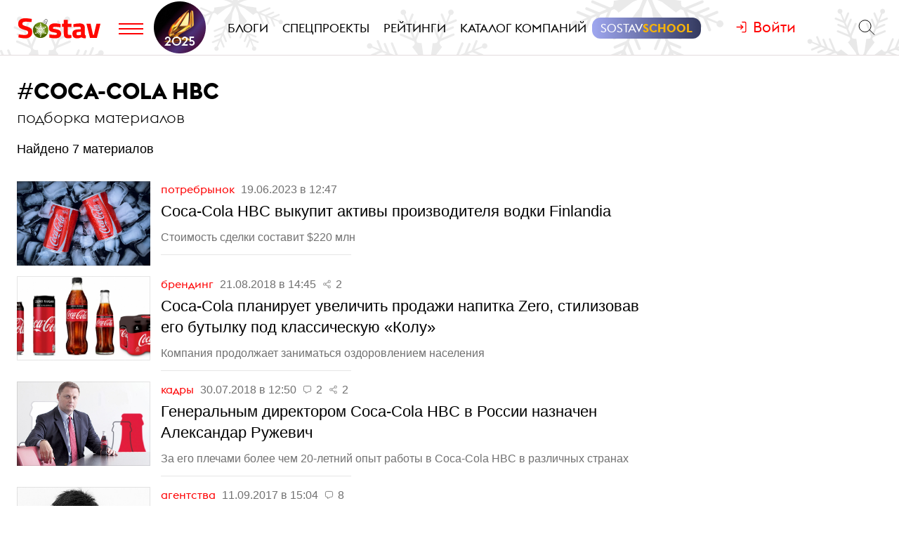

--- FILE ---
content_type: text/html; charset=utf-8
request_url: https://www.sostav.ru/tags/coca-cola-hbc
body_size: 9474
content:
<!DOCTYPE html>
<html lang="ru">
<head>
    <script>window.siteRoot = "/";</script>
<meta name="theme-color" content="#F0EEE9">
<meta name="apple-mobile-web-app-status-bar-style" content="black-translucent">
<meta charset="UTF-8">
<meta http-equiv="X-UA-Compatible" content="ie=edge">
<meta name="viewport" content="width=device-width, initial-scale=1">
<meta property="og:image" content="/app/public/images/cover.png" />
<meta property="og:image:width" content="1200" />
<meta property="og:image:height" content="630" />
<title>Coca-Cola HBC</title>
<meta property="description" content="Подборка новостей с тегом - Coca-Cola HBC" />
<meta property="og:title" content="Coca-Cola HBC" />
<meta property="og:description" content="Подборка новостей с тегом - Coca-Cola HBC" />
<meta property="og:url" content="https://www.sostav.ru/tags/coca-cola-hbc" />
<link rel="canonical" href="https://www.sostav.ru/tags/coca-cola-hbc" />    <link href="/rss" rel="alternate" type="application/rss+xml">
    <meta property="fb:pages" content="165127806832871" />
    <meta property="fb:app_id" content="148933805160721">
    <meta name="twitter:site" content="@sostav_news" />
    <meta name="twitter:creator" content="@sostav_news" />
    <meta name="twitter:card" content="summary_large_image" />
    <link rel="icon" href="/app/public/images/favic.png" type="image/png">
            <link type="text/css" href="/libs/grid-master/dist/css/mscom-grid.css" rel="stylesheet" media="all" />
<link type="text/css" href="/css/front/karkas.css?v=13" rel="stylesheet" media="all" />
<link type="text/css" href="/libs/vex-master/dist/css/vex.css" rel="stylesheet" media="all" />
<link type="text/css" href="/libs/vex-master/dist/css/vex-theme-top.css" rel="stylesheet" media="all" />
<link type="text/css" href="/css/front/components/articlesList/default.css" rel="stylesheet" media="all" />
<link type="text/css" href="/css/front/tags/tags.css" rel="stylesheet" media="all" />        <script>window.yaContextCb = window.yaContextCb || []</script><script src="https://yandex.ru/ads/system/context.js" async></script></head>
<body>

        <!-- Yandex.Metrika counter -->
    <script type="text/javascript" >
        (function(m,e,t,r,i,k,a){m[i]=m[i]||function(){(m[i].a=m[i].a||[]).push(arguments)};
            m[i].l=1*new Date();k=e.createElement(t),a=e.getElementsByTagName(t)[0],k.async=1,k.src=r,a.parentNode.insertBefore(k,a)})
        (window, document, "script", "https://mc.yandex.ru/metrika/tag.js", "ym");

        ym(25659224, "init", {
            clickmap:true,
            trackLinks:true,
            accurateTrackBounce:true
        });
    </script>
    <noscript><div><img src="https://mc.yandex.ru/watch/25659224" style="position:absolute; left:-9999px;" alt="" /></div></noscript>
    <!--LiveInternet counter-->
    <script type="text/javascript">
        new Image().src = "//counter.yadro.ru/hit?r"+
            escape(document.referrer)+((typeof(screen)=="undefined")?"":
                ";s"+screen.width+"*"+screen.height+"*"+(screen.colorDepth?
                screen.colorDepth:screen.pixelDepth))+";u"+escape(document.URL)+
            ";h"+escape(document.title.substring(0,150))+
            ";"+Math.random();</script><!--/LiveInternet-->
    <!-- Rating@Mail.ru counter -->
    <script type="text/javascript">
        var _tmr = window._tmr || (window._tmr = []);
        _tmr.push({id: "110562", type: "pageView", start: (new Date()).getTime()});
        (function (d, w, id) {
            if (d.getElementById(id)) return;
            var ts = d.createElement("script"); ts.type = "text/javascript"; ts.async = true; ts.id = id;
            ts.src = (d.location.protocol == "https:" ? "https:" : "http:") + "//top-fwz1.mail.ru/js/code.js";
            var f = function () {var s = d.getElementsByTagName("script")[0]; s.parentNode.insertBefore(ts, s);};
            if (w.opera == "[object Opera]") { d.addEventListener("DOMContentLoaded", f, false); } else { f(); }
        })(document, window, "topmailru-code");
    </script><noscript><div>
            <img src="//top-fwz1.mail.ru/counter?id=110562;js=na" style="border:0;position:absolute;left:-9999px;" alt="" />
        </div></noscript>
            <!-- Yandex.Metrika counter -->
    <script type="text/javascript" >
        (function (d, w, c) {
            (w[c] = w[c] || []).push(function() {
                try {
                    w.yaCounter49194025 = new Ya.Metrika2({
                        id:49194025,
                        clickmap:true,
                        trackLinks:true,
                        accurateTrackBounce:true,
                        webvisor:true
                    });
                } catch(e) { }
            });

            var n = d.getElementsByTagName("script")[0],
                s = d.createElement("script"),
                f = function () { n.parentNode.insertBefore(s, n); };
            s.type = "text/javascript";
            s.async = true;
            s.src = "https://mc.yandex.ru/metrika/tag.js";

            if (w.opera == "[object Opera]") {
                d.addEventListener("DOMContentLoaded", f, false);
            } else { f(); }
        })(document, window, "yandex_metrika_callbacks2");
    </script>
    <noscript><div><img src="https://mc.yandex.ru/watch/49194025" style="position:absolute; left:-9999px;" alt="" /></div></noscript>
    <!-- /Yandex.Metrika counter -->
        <!-- VK Pixel Code -->
    <script type="text/javascript">!function(){var t=document.createElement("script");t.type="text/javascript",t.async=!0,t.src="https://vk.com/js/api/openapi.js?159",t.onload=function(){VK.Retargeting.Init("VK-RTRG-291638-9ig6G"),VK.Retargeting.Hit()},document.head.appendChild(t)}();</script>
    <noscript><img src="https://vk.com/rtrg?p=VK-RTRG-291638-9ig6G" style="position:fixed; left:-999px;" alt=""/></noscript>
    <!-- End VK Pixel Code -->
    
        <div id="st_page">
    <style>

    .bf-logo {
        flex-grow: 6;
        transform: translate(-8px, 0);
    }
    .bf-logo__pic {
        width: 40px;
    }

    @media all and (min-width: 375px) {
        .bf-logo {
            transform: translate(0, 0);
        }
    }
    @media all and (min-width: 430px) {
        .bf-logo {
            flex-grow: 4;
        }
    }
    @media all and (min-width: 560px) {
        .bf-logo {
            flex-grow: 3;
        }
    }
    @media all and (min-width: 768px) {
        .bf-logo {
            text-align: center;
            flex-grow: 6;
        }
        .bf-logo__pic {
            padding: 10px 0;
        }
        .logo-menu {
            margin: -8px 0;
        }
    }
    @media all and (min-width: 950px) {
        .bf-logo {
            flex-grow: 12;
        }
    }
    @media all and (min-width: 1200px) {
        .bf-logo {
            order: 2;
            padding-left: 5px;
        }
        .bf-logo__pic {
            width: 74px;
        }
        .logo-menu {
            margin: -20px 0;
        }
    }

    .ssschool > a > span {
        position: relative;
    }

    .ssschool > a > span:before {
        content: "";
        position: absolute;
        top: -4px;
        left: -12px;
        right: -12px;
        bottom: -4px;
        background-image: linear-gradient(90deg, #9FA7F0, #343A5F, #9FA7F0);
        background-size: 200% 100%;
        background-position: left center;

        border-radius: 12px;
        transition: background-position ease .3s;
    }

    .ssschool > a > span:hover:before {
        background-position: 100% center;
    }

    .ssschool > a > span {
        color: #fff !important;
    }

    .ssschool .ssschool__1 {
        position: relative;
        color: #fff !important;
    }

    .ssschool .ssschool__2 {
        position: relative;
        color: #F5B30A !important;
        font-weight: 600;
    }

    @media all and (min-width: 1600px) {

        .ssschool {
            transform: translate(4px, 0) scale(.8);
        }

        .ssschool > a > span:before {
            top: -9px;
            left: -16px;
            right: -16px;
            bottom: -9px;
            border-radius: 20px;
        }

    }

    .logo.h-btn img {
        opacity: 0;
    }
    .logo.h-btn {
        background: url(/assets/karkas/ng2025/ng2025_logo.svg) left center no-repeat;
        background-size: auto 24px;

    }

    #site_header_wrapper #site_header {
        background: url(/assets/karkas/ng2025/sneg3.svg) center center repeat-x #fff;
        background-size: auto 100% !important;
    }

    @media all and (min-width: 1200px) {
        .logo.h-btn {
            background-size: auto 32px;
        }
        #site_header_wrapper #site_header {
            background-size: auto 400% !important;
        }
    }

    @media all and (min-width: 1400px) {
        #site_header_wrapper #site_header:before,
        #site_header_wrapper #site_header:after {
            content: "";
            position: absolute;
            top: 0;
            width: 120px;
            height: 220px;
            pointer-events: none;
        }
        #site_header_wrapper #site_header:before {
            left: 0;
            background: url(/assets/karkas/ng2025/vis_left.png) right bottom no-repeat;
        }
        #site_header_wrapper #site_header:after {
            right: 0;
            background: url(/assets/karkas/ng2025/vis_right.png) left bottom no-repeat;
        }
    }

    @media all and (min-width: 1800px) {
        #site_header_wrapper #site_header:before,
        #site_header_wrapper #site_header:after {
            width: 140px;
        }
    }


</style>
<div id="site_top" class="site-top">
    <div id="site_top_banner" class="site-top-banner"></div>
    <div id="site_header_wrapper">
        <div id="site_header" class="site-header has-sticky">
            <div class="ms-grid">
                <div class="ms-row">
                    <div class="ms-col-1-1">
                        <div class="site-header-inner">
                            <div class="logo-menu">
                                <button class="h-btn menu-btn toggle-main-menu">
                                    <svg viewBox="0 0 35 20" width="35" height="20" xmlns="http://www.w3.org/2000/svg">
                                        <line x1="0" y1="5" x2="35" y2="5" style="stroke:#fe0002;stroke-width:2"></line>
                                        <line x1="0" y1="12" x2="35" y2="12" style="stroke:#fe0002;stroke-width:2"></line>
                                        <line x1="0" y1="19" x2="35" y2="19" style="stroke:#fe0002;stroke-width:2"></line>
                                    </svg>
                                </button>
                                <a href="/" class="logo h-btn" title="Sostav.ru"><img src="/app/public/design/logo2918-05v3.svg" alt="Sostav.ru" title="Sostav.ru"></a>
                                <a href="/vote/65" target="_blank" title="Итоги года 2025" class="bf-logo"><img class="bf-logo__pic" src="/app/public/design/bf2025.png"></a>
                            </div>
                            <ul class="mainmenu">
                                <li><a href="/blogs"><span>Блоги</span></a></li>
                                <li><a href="/specprojects"><span>Спецпроекты</span></a></li>
                                <li><a href="/ratings"><span>Рейтинги</span></a></li>
                                <li><a href="/advmap/agency/catalogue"><span>Каталог компаний</span></a></li>
                                <li class="ssschool"><a href="https://sostav.school/?utm_source=sostav-main-menu" target="_blank"><span><span class="ssschool__1">Sostav</span><span class="ssschool__2">School</span></span></a></li>


                            </ul>
                            <div class="user" id="auth"><a class="auth-login"><span>Войти</span></a></div>
                            <div class="search">
                                <form action="/search" method="get">
                                    <input type="text" name="q" placeholder="Поиск материалов на Sostav.ru" autocomplete="off">
                                    <button type="submit" class="h-btn search-btn"></button>
                                    <button type="button" class="h-btn search-close-btn">
                                        <svg width="30px" height="30px" xmlns="http://www.w3.org/2000/svg" xmlns:xlink="http://www.w3.org/1999/xlink" version="1.1" id="Capa_1" x="0px" y="0px" viewBox="-25 -30 100 100" style="enable-background:new 0 0 47.971 47.971;" xml:space="preserve">
                                            <path d="M28.228,23.986L47.092,5.122c1.172-1.171,1.172-3.071,0-4.242c-1.172-1.172-3.07-1.172-4.242,0L23.986,19.744L5.121,0.88   c-1.172-1.172-3.07-1.172-4.242,0c-1.172,1.171-1.172,3.071,0,4.242l18.865,18.864L0.879,42.85c-1.172,1.171-1.172,3.071,0,4.242   C1.465,47.677,2.233,47.97,3,47.97s1.535-0.293,2.121-0.879l18.865-18.864L42.85,47.091c0.586,0.586,1.354,0.879,2.121,0.879   s1.535-0.293,2.121-0.879c1.172-1.171,1.172-3.071,0-4.242L28.228,23.986z"></path>
                                        </svg>
                                    </button>
                                </form>
                            </div>
                        </div>
                    </div>
                </div>
            </div>
        </div>
    </div>
</div>
<div id="main_modal_menu">
    <div>
        <div class="ms-grid">
            <div class="brand">
                <a href="/"><img src="/app/public/design/logo2918-05v3.svg" alt="Sostav.ru" title="Sostav.ru"></a>
            </div>
        </div>
    </div>
    <div class="ms-grid">
        <div class="ms-row menu-cols">
            <div class="s-ms-col-1-2 l-ms-col-1-4 first">
                <h2 class="hed"><a href="/lenta">Новости</a></h2>
                                    <ul class="menu">
                                                    <li><h3><a href="/news/digital">Digital</a></h3></li>
                                                    <li><h3><a href="/news/media">Медиа</a></h3></li>
                                                    <li><h3><a href="/news/creative">Креатив</a></h3></li>
                                                    <li><h3><a href="/news/marketing">Маркетинг</a></h3></li>
                                                    <li><h3><a href="/news/business">Бизнес</a></h3></li>
                                                    <li><h3><a href="/news/social">Общество</a></h3></li>
                                            </ul>
                            </div>
            <div class="s-ms-col-1-2 l-ms-col-1-4 mid">
                <h2 class="hed"><a href="/specprojects">Спецпроекты</a></h2>
                                    <ul class="menu">
                        <li><h3><a href="https://sostav.school/?utm_source=sostav-main-menu" title="Sostav.school" target="_blank"><span><span class="color-red">Sostav</span>.Школа</span></h3></a></li>
                        <li><h3><a href="/education">Лекторий</a></h3></li>
                                                                            <li><h3><a href="/specprojects/adscale">Шкала эффективности рекламы</a></h3></li>
                                                    <li><h3><a href="/specprojects/marketface">Лицо рынка</a></h3></li>
                                                    <li><h3><a href="/specprojects/market-opinion">Мнение рынка</a></h3></li>
                                                    <li><h3><a href="/specprojects/bookchain">Bookchain</a></h3></li>
                                                    <li><h3><a href="/specprojects/expertise">Экспертиза</a></h3></li>
                                                    <li><h3><a href="/specprojects/year-results-2025">Итоги года 2025</a></h3></li>
                                            </ul>
                            </div>
            <div class="s-ms-col-1-1 l-ms-col-1-4 mid">
                <h2 class="hed"><a>Выбор редакции</a></h2>
<ul class="menu">
    <li>
        <h3><a href="/ratings/mediarating2025">Рейтинг медиаагентств 2025</a></h3>
    </li>
    <li>
        <h3><a href="/publication/rejting-krupnejshikh-reklamodatelej-rossii-2025-74192.html">ТОП-30
крупнейших рекламодателей России 2025</a></h3>
    </li>
    <li>
        <h3><a href="/education/lenta?format=audio">Подкасты</a></h3>
    </li>
    <li>
        <h3><a href="/news/creative/video">Видео</a></h3>
    </li>
</ul>            </div>
            <div class="s-ms-col-1-2 l-ms-col-1-4 last">
                <ul class="menu service-menu">
                    <li><h3><a href="/page/advert">Реклама на сайте</a></h3></li>
                    <li><h3><a href="/page/contacts">Контакты</a></h3></li>
                    <li><h3><a href="/page/guidelines/index">Гайдлайны</a></h3></li>
                    <li><h3><a href="/advmap/agency/catalogue">Каталог компаний</a></h3></li>
                    <li><h3><a href="/ratings">Рейтинги</a></h3></li>
                    <li><h3><a href="/blogs/">Бизнес-блоги</a></h3></li>
                    <li><h3><a href="/blogs/policy/blog">Правила ведения блогов</a></h3></li>
                </ul>
            </div>
        </div>
        <div class="ms-row">
            <div class="l-ms-col-1-2">

                <div class="first">
                    <h2 class="hed"><a href="/blogs">Блоги</a></h2>
                                            <div class="sblogs-item">
                            <a href="/blogs/268797">
                                <img src="/appi/blogs/avatar/blog?blogId=268797" class="s-avatar">
                                <span class="sblogs-blog-title">канал Dомашний</span>
                            </a>
                        </div>
                        <div><a class="sblogs-feed-title" href="/blogs/268797/74608">Быть Главным женским – это призвание!</a></div>
                                            <div class="sblogs-item">
                            <a href="/blogs/268797">
                                <img src="/appi/blogs/avatar/blog?blogId=268797" class="s-avatar">
                                <span class="sblogs-blog-title">канал Dомашний</span>
                            </a>
                        </div>
                        <div><a class="sblogs-feed-title" href="/blogs/268797/74565">Любимые герои и&nbsp;невероятные истории любви против снегопада</a></div>
                                    </div>
                
                <div class="content socials">
                    <h2><span class="color-red">Sostav</span> в соцсетях</h2>
                    <div class="links">
                                                <a target="_blank" href="https://vk.com/sostavru"><svg viewBox="0 0 24 24"><use xlink:href="/app/public/images/socials/social.svg#vk"></use></svg></a>
                        <a target="_blank" href="https://t.me/sostav"><svg viewBox="0 0 24 24"><use xlink:href="/app/public/images/socials/social.svg#tg"></use></svg></a>
                        <a target="_blank" href="https://twitter.com/sostav_news"><svg viewBox="0 0 24 24"><use xlink:href="/app/public/images/socials/social.svg#tw"></use></svg></a>
                        <a target="_blank" href="https://ok.ru/sostavru"><svg viewBox="0 0 24 24"><use xlink:href="/app/public/images/socials/social.svg#ok"></use></svg></a>
                        <a target="_blank" href="/rss"><svg viewBox="0 0 24 24"><use xlink:href="/app/public/images/socials/social.svg#rss"></use></svg></a>
                        <a class="js-subscribe-init" href=""><svg viewBox="0 0 24 24"><use xlink:href="/app/public/images/socials/social.svg#mail"></use></svg></a>
                    </div>
                </div>
            </div>
            <div class="l-ms-col-1-2">
                <div class="maps">
                    <div class="ms-row">
                        <div class="ms-col-1-2 first">
                            <div class="item" style="background: repeating-linear-gradient(45deg, rgba(0, 0, 0, 0.1), rgba(0, 0, 0, 0.1) 10px, rgba(0, 0, 0, 0.15) 10px, rgba(0, 0, 0, 0.15) 20px) !important;">
                                <a class="lnk" href="/advmap/agency/catalogue">Каталог <br>компаний</a>
                            </div>
                            <div class="item" style="background-image: url(/app/public/images/advmap/mir_map.png);">
                                <a class="lnk" href="/map/maps/2026">Карта <br>рекламного <br>рынка</a>
                            </div>
                            <div class="item" style="background-image: url(/app/public/images/advmap/marketing_map.png);">
                                <a class="lnk" href="/advmap/marketingmap">Карта <br>маркетинговых <br>услуг</a>
                            </div>

                        </div>
                        <div class="ms-col-1-2 last">
                            <div class="item" style="background-image: url(/app/public/images/advmap/branding_map.png);">
                                <a class="lnk" href="/advmap/brandingmap">Карта <br>брендинговых <br>агентств</a>
                            </div>
                            <div class="item" style="background-image: url(/app/public/images/advmap/digital_map.png);">
                                <a class="lnk" href="/advmap/digital">Карта <br>digital-агентств</a>
                            </div>
                            <div class="item" style="background-image: url(/app/public/images/advmap/reklamodateli_map.png);">
                                <a class="lnk" href="/advmap/advertizersmap">Карта крупнейших <br>рекламодателей <br>России</a>
                            </div>


                        </div>
                        <div class="ms-col-1-2">
                            <div class="item" style="background-image: url(/assets/spec/tg-map/img/TM_top2.PNG);">
                                <a class="lnk" href="/advmap/tgmap">Карта <br>телеграм <br> каналов</a>
                            </div>
                        </div>
                    </div>
                </div>
            </div>
        </div>
        <div class="addr">
            <div class="mail">
                <a href="mailto:info@sostav.ru">info@<span class="color-red">sostav.ru</span></a>
            </div>
            <div class="tel">
                <a href="tel:+74952740525">+7 (495) 274-05-25</a>
            </div>
            <div class="adress">
                Москва, ул. Полковая 3 стр.3, офис 120
            </div>
        </div>
        <div class="copy">
            © <a href="/" class="color-red"><strong>Sostav</strong></a> независимый проект <a target="_blank" href="http://depotwpf.ru/">брендингового агентства
            <strong>Depot</strong></a>
            <br>
            Использование опубликованных материалов доступно только при указании источника.
            <br><br>
            Дизайн сайта - <a href="http://www.liqium.ru/" target="_blank" class="color-red">Liqium</a>
            <br><br>
            <strong>18+</strong>
        </div>
    </div>
</div>    <div id="st_content"><div class="tags-page">
    <div class="ms-grid">
        <div class="ms-row">
            <div class="ms-col-1-1">
                <div class="tag-header">#<h1>Coca-Cola HBC</h1></div>
                <h2 class="subheader">Подборка материалов</h2>
                <p>
                    Найдено                    7                    материалов                </p>
            </div>
        </div>
        <div class="tags-parts" data-url="https://www.sostav.ru/tags/coca-cola-hbc" data-max_page="1"><div class="tags-list-part">
    <div class="ms-row">
        <div class="l-ms-col-3-4">
                            <div class="articles-list-default">        <div class="article-item">
                    <a class="pic" href="/publication/koka-kola-vykupit-proizvoditelya-vodki-finlyandiya-61273.html" style="background-image: url(/images/news/2023/06/19/preview/61273_st.jpg);"></a>
                <div class="titles">
            <div class="capts">
                                    <a href="/news/business/consumer-market" class="section">
                        Потребрынок                    </a>
                                <span class="date" datetime="2023-06-19T12:47:00+03:00">19.06.2023 в 12:47</span>
                                            </div>
            <a href="/publication/koka-kola-vykupit-proizvoditelya-vodki-finlyandiya-61273.html" class="title">Coca-Cola HBC выкупит активы производителя водки Finlandia</a>
                            <div class="podzag"><p>Стоимость сделки составит $220 млн</p></div>
                    </div>
    </div>
        <div class="article-item">
                    <a class="pic" href="/publication/coca-cola-planiruet-uvelichit-prodazhi-napitka-zero-stilizovav-ego-butylku-pod-klassicheskuyu-kolu-32932.html" style="background-image: url(/images/news/2018/08/21/preview/32932_st.jpg);"></a>
                <div class="titles">
            <div class="capts">
                                    <a href="/news/creative/branding" class="section">
                        Брендинг                    </a>
                                <span class="date" datetime="2018-08-21T14:45:00+03:00">21.08.2018 в 14:45</span>
                                                    <span class="shares-sm">2</span>
                            </div>
            <a href="/publication/coca-cola-planiruet-uvelichit-prodazhi-napitka-zero-stilizovav-ego-butylku-pod-klassicheskuyu-kolu-32932.html" class="title">Coca-Cola планирует увеличить продажи напитка Zero, стилизовав его бутылку под классическую «Колу»</a>
                            <div class="podzag"><p>Компания продолжает заниматься оздоровлением населения</p></div>
                    </div>
    </div>
        <div class="article-item">
                    <a class="pic" href="/publication/generalnym-direktorom-coca-cola-hbc-v-rossii-naznachen-aleksandar-ruzhevich-32587.html" style="background-image: url(/images/news/2018/07/30/preview/32587_st.jpg);"></a>
                <div class="titles">
            <div class="capts">
                                    <a href="/news/marketing/management" class="section">
                        Кадры                    </a>
                                <span class="date" datetime="2018-07-30T12:50:00+03:00">30.07.2018 в 12:50</span>
                                    <span class="comments-sm">2</span>
                                                    <span class="shares-sm">2</span>
                            </div>
            <a href="/publication/generalnym-direktorom-coca-cola-hbc-v-rossii-naznachen-aleksandar-ruzhevich-32587.html" class="title">Генеральным директором Coca-Cola HBC в&nbsp;России назначен Александар Ружевич</a>
                            <div class="podzag"><p>За&nbsp;его плечами более чем 20-летний опыт работы в&nbsp;Coca-Cola HBC в&nbsp;различных странах</p></div>
                    </div>
    </div>
        <div class="article-item">
                    <a class="pic" href="/publication/sasha-skachkova-zajmyotsya-razvitiem-brenda-coca-cola-v-rossii-28237.html" style="background-image: url(/images/news/2017/09/11/preview/28237_471x230.jpg);"></a>
                <div class="titles">
            <div class="capts">
                                    <a href="/news/media/agencies" class="section">
                        Агентства                    </a>
                                <span class="date" datetime="2017-09-11T15:04:00+03:00">11.09.2017 в 15:04</span>
                                    <span class="comments-sm">8</span>
                                            </div>
            <a href="/publication/sasha-skachkova-zajmyotsya-razvitiem-brenda-coca-cola-v-rossii-28237.html" class="title">Саша Скачкова назначена директором по&nbsp;маркетингу "Coca-Cola HBC Россия"</a>
                            <div class="podzag"><p>Она приступила к&nbsp;выполнению своих обязанностей с&nbsp;1&nbsp;сентября 2017 года и&nbsp;будет работать в&nbsp;непосредственном подчинении генеральному директору Coca-Cola HBC Россия Стефаносу Вафеидису.</p></div>
                    </div>
    </div>
        <div class="article-item">
                    <a class="pic" href="/publication/u-coca-cola-hbc-rossiya-novyj-direktor-po-zakupkam-24899.html" style="background-image: url(/images/news/2016/12/12/preview/24899_228x195.jpg);"></a>
                <div class="titles">
            <div class="capts">
                                    <a href="/news/business/retail" class="section">
                        Ретейл                    </a>
                                <span class="date" datetime="2016-12-12T13:15:00+03:00">12.12.2016 в 13:15</span>
                                            </div>
            <a href="/publication/u-coca-cola-hbc-rossiya-novyj-direktor-po-zakupkam-24899.html" class="title">У Coca-Cola HBC Россия новый директор по&nbsp;закупкам</a>
                            <div class="podzag"><p>На&nbsp;эту должность с&nbsp;1&nbsp;декабря 2016 года назначен Михаил Попов</p></div>
                    </div>
    </div>
        <div class="article-item">
                    <a class="pic" href="/publication/coca-cola-obnovila-korporativnyj-logotip-22722.html" style="background-image: url(/images/news/2016/06/20/preview/22722_228x195.jpg);"></a>
                <div class="titles">
            <div class="capts">
                                    <a href="/news/creative/branding" class="section">
                        Брендинг                    </a>
                                <span class="date" datetime="2016-06-20T13:00:00+03:00">20.06.2016 в 13:00</span>
                                    <span class="comments-sm">2</span>
                                            </div>
            <a href="/publication/coca-cola-obnovila-korporativnyj-logotip-22722.html" class="title">Крупнейший ботлер Coca-Cola сменил логотип</a>
                            <div class="podzag"><p>Производитель газировки впервые с&nbsp;2001 года обновил визуальный стиль в&nbsp;России</p></div>
                    </div>
    </div>
        <div class="article-item">
                    <a class="pic" href="/publication/prodazhi-coca-cola-hbc-v-rossii-vyrosli-pochti-na-10-3108.html" style="background-image: url(/images/news/2013/05/16/preview/3108_228x195.jpg);"></a>
                <div class="titles">
            <div class="capts">
                                    <a href="/news/business/consumer-market" class="section">
                        Потребрынок                    </a>
                                <span class="date" datetime="2013-05-16T17:20:00+04:00">16.05.2013 в 17:20</span>
                                            </div>
            <a href="/publication/prodazhi-coca-cola-hbc-v-rossii-vyrosli-pochti-na-10-3108.html" class="title">Продажи Coca-Cola HBC в&nbsp;России выросли почти на&nbsp;10%</a>
                            <div class="podzag"><p>Наибольший рост показали напитки под бредом Coca-Cola, чай и&nbsp;соки</p></div>
                    </div>
    </div>
</div>
                    </div>
        <div class="l-ms-col-1-4 stick-parent">
            <div class="banner-rm2"></div>
        </div>
    </div>
    <div class="banner-rm1"></div>
</div></div>
        <div class="tags-pagination"></div>
    </div>
</div></div>
    <div id="site_footer_wrapper">
    <div id="site_bottom_banner"></div>
    <div id="site_footer" class="site-footer">
        <div class="site-footer-top">
            <div class="site-footer-inner">
                <div class="ms-grid">
                    <div class="ms-row">
                        <div class="m-ms-col-6-8 nb">
                            <div class="content socials">
                                                                <a target="_blank" href="https://vk.com/sostavru"><svg viewBox="0 0 24 24"><use xlink:href="/app/public/images/socials/social.svg#vk"></use></svg></a>
                                <a target="_blank" href="https://t.me/sostav"><svg viewBox="0 0 24 24"><use xlink:href="/app/public/images/socials/social.svg#tg"></use></svg></a>
                                <a target="_blank" href="https://twitter.com/sostav_news"><svg viewBox="0 0 24 24"><use xlink:href="/app/public/images/socials/social.svg#tw"></use></svg></a>
                                <a target="_blank" href="https://ok.ru/sostavru"><svg viewBox="0 0 24 24"><use xlink:href="/app/public/images/socials/social.svg#ok"></use></svg></a>
                                <a target="_blank" href="/rss"><svg viewBox="0 0 24 24"><use xlink:href="/app/public/images/socials/social.svg#rss"></use></svg></a>
                                <a class="js-subscribe-init" href=""><svg viewBox="0 0 24 24"><use xlink:href="/app/public/images/socials/social.svg#mail"></use></svg></a>
                            </div>
                        </div>
                        <div class="m-ms-col-2-8 nb">
                            <div class="contacts">
                                <a href="mailto:info@sostav.ru" class="email">info@sostav.ru</a>
                                <a href="tel:+74952740525" class="phone">+7 (495) 274-05-25</a>
                            </div>
                        </div>
                    </div>
                </div>
            </div>
        </div>
        <div class="site-footer-body">
            <div class="site-footer-inner">
                <div class="ms-grid">
                    <div class="ms-row">
                        <nav class="l-ms-col-1-1 nb">
                            <div class="menu-cols">
                                <div class="menu-col">
                                    <div class="header">Новости</div>
                                                                            <ul class="menu">
                                                                                            <li><h3><a href="/news/digital">Digital</a></h3></li>
                                                                                            <li><h3><a href="/news/media">Медиа</a></h3></li>
                                                                                            <li><h3><a href="/news/creative">Креатив</a></h3></li>
                                                                                            <li><h3><a href="/news/marketing">Маркетинг</a></h3></li>
                                                                                            <li><h3><a href="/news/business">Бизнес</a></h3></li>
                                                                                            <li><h3><a href="/news/social">Общество</a></h3></li>
                                                                                    </ul>
                                                                    </div>
                                <div class="menu-col">
                                    <div class="header">Спецпроекты</div>
                                                                            <ul class="menu">
                                                                                            <li><h3><a href="/specprojects/adscale">Шкала эффективности рекламы</a></h3></li>
                                                                                            <li><h3><a href="/specprojects/marketface">Лицо рынка</a></h3></li>
                                                                                            <li><h3><a href="/specprojects/market-opinion">Мнение рынка</a></h3></li>
                                                                                            <li><h3><a href="/specprojects/bookchain">Bookchain</a></h3></li>
                                                                                            <li><h3><a href="/specprojects/expertise">Экспертиза</a></h3></li>
                                                                                            <li><h3><a href="/specprojects/year-results-2025">Итоги года 2025</a></h3></li>
                                                                                    </ul>
                                                                    </div>
                                <div class="menu-col">
                                    <div class="header">Выбор редакции</div>
                                    <h2 class="hed"><a>Выбор редакции</a></h2>
<ul class="menu">
    <li>
        <h3><a href="/ratings/mediarating2025">Рейтинг медиаагентств 2025</a></h3>
    </li>
    <li>
        <h3><a href="/publication/rejting-krupnejshikh-reklamodatelej-rossii-2025-74192.html">ТОП-30
крупнейших рекламодателей России 2025</a></h3>
    </li>
    <li>
        <h3><a href="/education/lenta?format=audio">Подкасты</a></h3>
    </li>
    <li>
        <h3><a href="/news/creative/video">Видео</a></h3>
    </li>
</ul>                                </div>
                                <div class="menu-col lst">
                                    <ul class="menu service-menu">
                                        <li><h3><a href="/page/advert"><span>Реклама на сайте</span></a></h3></li>
                                        <li><h3><a href="/page/support"><span>Напишите нам</span></a></h3></li>
                                        <li><h3><a href="/advmap/agency/catalogue"><span>Каталог компаний</span></a></h3></li>
                                        <li><h3><a href="/ratings"><span>Рейтинги</span></a></h3></li>
                                        <li><h3><a href="/blogs/"><span>Бизнес-блоги</span></a></h3></li>
                                        <li class="last"><h3><a href="http://forumsostav.ru/"><span>Форум</span></a></h3></li>
                                    </ul>
                                </div>
                            </div>
                        </nav>
                    </div>
                </div>
            </div>
        </div>
        <div class="site-footer-bottom">
            <div class="site-footer-inner">
                <div class="ms-grid">
                    <div class="ms-row">

                        <div class="l-ms-col-1-1 nb">
                            <div class="site-caption">
                                <div class="inner">
                                    <ul class="bot-menu">
                                        <li><a href="/page/contacts">Контакты</a></li>
                                        <li><a href="/page/advert">Рекламодателям</a></li>
                                        <li><a href="/page/support">Обратная связь</a></li>
                                        <li><a href="/rss">Rss</a></li>
                                    </ul>
                                    <p><a href="/">&copy; Sostav.ru</a> 1998-2026 Независимый проект <a href="https://www.depotwpf.ru/" target="_blank">брендингового агентства Depot</a></p>
                                    <p>Использование материалов Sostav.ru допустимо только при указании источника.</p>
                                    <p>
                                        Дизайн сайта - <a href="http://www.liqium.ru/" target="_blank">Liqium</a>.

                                    </p>
                                    <p>18+</p>
                                    <p class="li-logo"><a href="//www.liveinternet.ru/click" target="_blank"><img src="//counter.yadro.ru/logo?45.6" title="LiveInternet" alt="" border="0" width="31" height="31"/></a></p>
                                </div>
                            </div>
                            <div class="follow">
                                <div class="sape">
                                                                    </div>
                            </div>
                        </div>
                    </div>
                </div>
            </div>
        </div>
    </div>
</div>
<a id="pageup" href="#site_header_wrapper">&uarr;</a></div>
<div id="old_ie">
    <button class="old_ie__close">&times;</button>
    <div class="old_ie__title">Ваш браузер устарел</div>
    <div class="old_ie__subtitle">
        На сайте Sostav.ru используются технологии, которые не доступны в вашем браузере, в связи с чем страница может отображаться некорректно.
        <br>
        Чтобы страница отображалась корректно, обновите ваш браузер.
    </div>
</div>
<!--<div id="rek_blocker">
    <div class="ms-grid">
        <div class="ms-row">
            <div class="ms-col-1-1">
                <div class="descr">
                    <div class="title">Ваш браузер использует блокировщик рекламы.</div>
                    <div class="text">Он мешает корректной работе сайта. Добавьте сайт www.sostav.ru в белый список.</div>
                    <div class="bclose"><button id="rek_blocker_remove">Скрыть</button></div>
                </div>
            </div>
        </div>
    </div>
</div>-->
    <script type="text/javascript" src="/js/front/adfox.js"></script>
<script type="text/javascript" src="/libs/jquery/jquery-3.2.1.min.js"></script>
<script type="text/javascript" src="/libs/vex-master/dist/js/vex.combined.min.js"></script>
<script type="text/javascript" src="/js/front/karkas.js?v=12"></script>    
<div id="adfox_160734139941748173"></div>
<div id="adfox_173286119415434696"></div>
<script>
if (!window.disableKarkasBanners) {
    
    window.yaContextCb.push(()=>{
        
        Ya.adfoxCode.create({
            ownerId: 59752,
            containerId: 'adfox_160734139941748173',
            params: {
                pp: 'g',
                ps: 'hdy',
                p2: 'gpqd'
            }
        }); 
        
        Ya.adfoxCode.create({
            ownerId: 59752,
            containerId: 'adfox_173286119415434696',
            params: {
                pp: 'i',
                ps: 'hdy',
                p2: 'ikpi'
            }
        });
    });
}
</script>
<script src="https://yastatic.net/pcode/adfox/loader.js" crossorigin="anonymous"></script>
<script data-main="/js/front/tags/tags.js?v=2" src="//cdnjs.cloudflare.com/ajax/libs/require.js/2.3.5/require.min.js"></script></body>
</html>

--- FILE ---
content_type: text/css
request_url: https://www.sostav.ru/css/front/components/articlesList/default.css
body_size: 631
content:
.articles-list-default .article-item {
  width: 100%;
  overflow: hidden;
  margin: 15px 0;
}
.articles-list-default .article-item:last-child {
  margin-bottom: 0;
}
.articles-list-default .article-item.is-main .title {
  color: #ff0000;
}
.articles-list-default .article-item .pic {
  position: relative;
  display: block;
  float: left;
  width: 60px;
  height: 60px;
  background-repeat: no-repeat;
  background-size: cover;
  background-position: center center;
}
.articles-list-default .article-item .pic.lozad {
  transition: ease 0.3s;
  transition-delay: 0.5s;
  opacity: 0;
}
.articles-list-default .article-item .pic.lozad[data-loaded="true"] {
  opacity: 1;
}
.articles-list-default .article-item .pic:after {
  content: "";
  position: absolute;
  width: 100%;
  height: 100%;
  box-sizing: border-box;
  opacity: 0.1;
  border: 1px solid #000;
}
.articles-list-default .article-item .titles {
  position: relative;
  min-height: 60px;
  margin-left: 72px;
  padding-bottom: 15px;
  box-sizing: border-box;
  line-height: 1.2;
}
.articles-list-default .article-item .titles:after {
  content: "";
  position: absolute;
  left: 0;
  bottom: 0;
  width: 38%;
  height: 1px;
  background: #000;
  opacity: 0.1;
}
.articles-list-default .article-item .capts {
  margin-bottom: 5px;
  white-space: nowrap;
  text-transform: lowercase;
  font-size: 13px;
  color: #717171;
}
.articles-list-default .article-item .capts span,
.articles-list-default .article-item .capts a {
  margin-right: 5px;
}
.articles-list-default .article-item .capts span:last-child,
.articles-list-default .article-item .capts a:last-child {
  margin-right: 0;
}
.articles-list-default .article-item .section {
  color: #fe0002;
  text-decoration: none;
  font-family: EuclidFlex, sans-serif;
}
.articles-list-default .article-item .title {
  color: #000;
  text-decoration: none;
}
.articles-list-default .article-item .podzag {
  margin-top: 10px;
  font-size: 90%;
  color: #717171;
}
.articles-list-default .article-item p {
  margin: 0;
}
@media all and (min-width: 1200px) {
  .articles-list-default .article-item .pic {
    width: 190px;
    height: 120px;
  }
  .articles-list-default .article-item .capts {
    font-size: 16px;
  }
  .articles-list-default .article-item .titles {
    margin-left: 205px;
    line-height: inherit;
  }
  .articles-list-default .article-item .title {
    font-size: 22px;
  }
}
/*# sourceMappingURL=default.css.map */